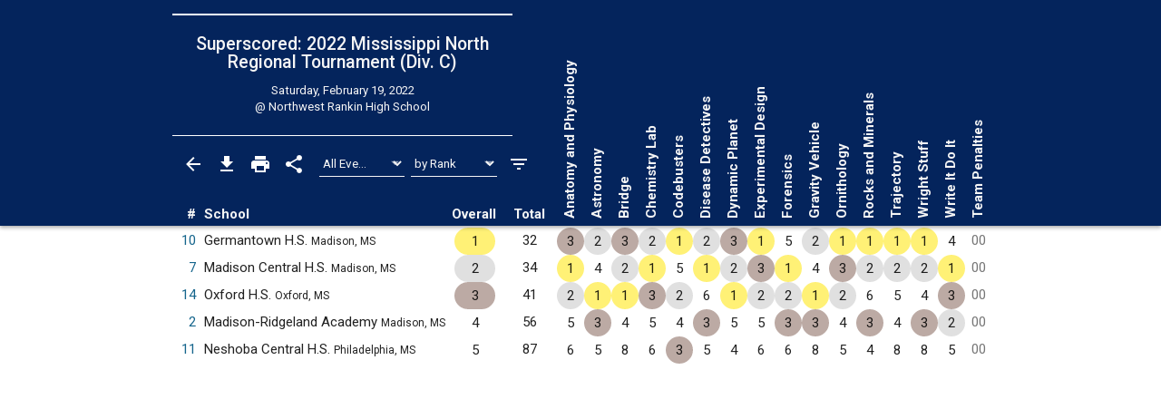

--- FILE ---
content_type: text/html; charset=UTF-8
request_url: https://www.duosmium.org/results/superscore/2022-02-19_MS_mississippi_north_regional_c/
body_size: 5254
content:
<!doctype html> <html lang="en"> <head> <meta charset="utf-8"> <meta http-equiv="x-ua-compatible" content="ie=edge"> <meta name="viewport" content="width=device-width, initial-scale=1, shrink-to-fit=no"> <link href="/main.css" rel="stylesheet"/> <title>2022 Mississippi North Regional (Div. C) | Superscored | Duosmium Results</title> <meta property="og:title" content="2022 Mississippi North Regional (Div. C) | Superscored | Duosmium Results"/> <meta name="twitter:title" content="2022 Mississippi North Regional (Div. C) | Superscored | Duosmium Results"/> <meta name="Description" content="Superscored results for the 2022 Mississippi North Regional Tournament (Division C) Champion: Germantown High School (32 pts) Runner-up: Madison Central High School (34 pts) Total non-exhibition teams: 5"> <meta property="og:description" content="Superscored results for the 2022 Mississippi North Regional Tournament (Division C) Champion: Germantown High School (32 pts) Runner-up: Madison Central High School (34 pts) Total non-exhibition teams: 5"/> <meta name="twitter:description" content="Superscored results for the 2022 Mississippi North Regional Tournament (Division C) Champion: Germantown High School (32 pts) Runner-up: Madison Central High School (34 pts) Total non-exhibition teams: 5"/> <link rel="canonical" href="https://www.duosmium.org/results/superscore/2022-02-19_MS_mississippi_north_regional_c/"/> <meta property="og:url" content="https://www.duosmium.org/results/superscore/2022-02-19_MS_mississippi_north_regional_c/"/> <meta name="twitter:url" content="https://www.duosmium.org/results/superscore/2022-02-19_MS_mississippi_north_regional_c/"/> <meta name="twitter:domain" content="https://www.duosmium.org"/> <meta name="robots" content="noindex"/> <meta name="googlebot" content="noindex"/> <meta property="og:locale" content="en_US"/> <meta property="og:type" content="website"/> <meta name="twitter:dnt" content="on"/> <meta name="pinterest" content="nopin"/> <meta name="format-detection" content="telephone=no"/> <meta name="skype_toolbar" content="skype_toolbar_parser_compatible"/> <meta name="twitter:card" content="summary_large_image"/> <meta property="og:image" content="https://www.duosmium.org/images/logos/MS_north_regional.png"/> <meta property="og:image:alt" content="Tournament logo"/> <meta name="twitter:image" content="https://www.duosmium.org/images/logos/MS_north_regional.png"/> <meta name="twitter:image:alt" content="Tournament logo"/> <link href="/images/favicon.png" rel="icon" type="image/png"/> <link rel="preconnect" href="https://fonts.googleapis.com"> <link rel="preconnect" href="https://fonts.gstatic.com" crossorigin> <link href="https://fonts.googleapis.com/css2?family=Roboto+Mono&family=Roboto+Slab&family=Roboto:ital,wght@0,300;0,400;0,500;0,700;1,400&display=swap" rel="stylesheet"> <style> chrome_annotation { border: 0 !important; } </style> </head> <body> <div class="results-classic-wrapper"> <div class="results-classic-thead-background shadow-sm" style="min-width: 60.5em;"> <div class="results-classic-header" style="width: 60.5em"> <div class="tournament-info"> <h1> Superscored: 2022 Mississippi North Regional Tournament (Div. C) </h1> <div class="d-flex justify-content-center mb-1"> </div> <p>Saturday, February 19, 2022</p> <p>@ Northwest Rankin High School</p> </div> <div class="actions"> <a href="/results/" class="js-back-button"> <svg viewBox="0 0 24 24"> <path d="M20 11H7.83l5.59-5.59L12 4l-8 8 8 8 1.41-1.41L7.83 13H20v-2z"/> </svg> </a> <button type="button" data-toggle="modal" data-target="#download-info"> <svg viewBox="0 0 24 24"> <path d="M19 9h-4V3H9v6H5l7 7 7-7zM5 18v2h14v-2H5z"/> </svg> </button> <button type="button" data-toggle="modal" data-target="#print-instructions"> <svg viewBox="0 0 24 24"> <path d="M19 8H5c-1.66 0-3 1.34-3 3v6h4v4h12v-4h4v-6c0-1.66-1.34-3-3-3zm-3 11H8v-5h8v5zm3-7c-.55 0-1-.45-1-1s.45-1 1-1 1 .45 1 1-.45 1-1 1zm-1-9H6v4h12V3z"/> </svg> </button> <button type="button" id="share-button"> <svg viewBox="0 0 24 24"> <path d="M18 16.08c-.76 0-1.44.3-1.96.77L8.91 12.7c.05-.23.09-.46.09-.7s-.04-.47-.09-.7l7.05-4.11c.54.5 1.25.81 2.04.81 1.66 0 3-1.34 3-3s-1.34-3-3-3-3 1.34-3 3c0 .24.04.47.09.7L8.04 9.81C7.5 9.31 6.79 9 6 9c-1.66 0-3 1.34-3 3s1.34 3 3 3c.79 0 1.5-.31 2.04-.81l7.12 4.16c-.05.21-.08.43-.08.65 0 1.61 1.31 2.92 2.92 2.92 1.61 0 2.92-1.31 2.92-2.92s-1.31-2.92-2.92-2.92z"/> </svg> </button> <select id="event-select" class="custom-select custom-select-sm" aria-label="Select Event Filter"> <option value="all" selected>All Events</option> <option value="0"> Anatomy and Physiology </option> <option value="1"> Astronomy </option> <option value="2"> Bridge </option> <option value="3"> Chemistry Lab </option> <option value="4"> Codebusters </option> <option value="5"> Disease Detectives </option> <option value="6"> Dynamic Planet </option> <option value="7"> Experimental Design </option> <option value="8"> Forensics </option> <option value="9"> Gravity Vehicle </option> <option value="10"> Ornithology </option> <option value="11"> Rocks and Minerals </option> <option value="12"> Trajectory </option> <option value="13"> Wright Stuff </option> <option value="14"> Write It Do It </option> </select> <select id="sort-select" class="custom-select custom-select-sm" aria-label="Select Sort Method"> <option value="number">by Number</option> <option value="school">by School</option> <option value="state">by State</option> <option value="rank" selected>by Rank</option> </select> <button type="button" data-toggle="modal" data-target="#filters" class="settings"> <svg viewBox="0 0 24 24"> <path d="M10 18h4v-2h-4v2zM3 6v2h18V6H3zm3 7h12v-2H6v2z"/> </svg> </button> </div> <p class="source"> Source: <a href="https://duosmium.org/results/superscore/2022-02-19_MS_mississippi_north_regional_c/"> Duosmium Results </a> </p> </div> </div> <table class="results-classic table-hover" data-reverse="false"> <colgroup> <col> <col> <col> <col> <col> </colgroup> <colgroup class="event-columns"> <col> <col> <col> <col> <col> <col> <col> <col> <col> <col> <col> <col> <col> <col> <col> <col> </colgroup> <thead> <tr> <th class="number">#</th> <th class="team">School</th> <th class="event-points-focus"> <div></div> </th> <th class="rank"> <div>Overall</div> </th> <th class="total-points">Total</th> <th class="event-points" data-event-name="anatomy-and-physiology"> <span class="updated-event-dot" style="display: none;">&bull;</span> Anatomy and Physiology </th> <th class="event-points" data-event-name="astronomy"> <span class="updated-event-dot" style="display: none;">&bull;</span> Astronomy </th> <th class="event-points" data-event-name="bridge"> <span class="updated-event-dot" style="display: none;">&bull;</span> Bridge </th> <th class="event-points" data-event-name="chemistry-lab"> <span class="updated-event-dot" style="display: none;">&bull;</span> Chemistry Lab </th> <th class="event-points" data-event-name="codebusters"> <span class="updated-event-dot" style="display: none;">&bull;</span> Codebusters </th> <th class="event-points" data-event-name="disease-detectives"> <span class="updated-event-dot" style="display: none;">&bull;</span> Disease Detectives </th> <th class="event-points" data-event-name="dynamic-planet"> <span class="updated-event-dot" style="display: none;">&bull;</span> Dynamic Planet </th> <th class="event-points" data-event-name="experimental-design"> <span class="updated-event-dot" style="display: none;">&bull;</span> Experimental Design </th> <th class="event-points" data-event-name="forensics"> <span class="updated-event-dot" style="display: none;">&bull;</span> Forensics </th> <th class="event-points" data-event-name="gravity-vehicle"> <span class="updated-event-dot" style="display: none;">&bull;</span> Gravity Vehicle </th> <th class="event-points" data-event-name="ornithology"> <span class="updated-event-dot" style="display: none;">&bull;</span> Ornithology </th> <th class="event-points" data-event-name="rocks-and-minerals"> <span class="updated-event-dot" style="display: none;">&bull;</span> Rocks and Minerals </th> <th class="event-points" data-event-name="trajectory"> <span class="updated-event-dot" style="display: none;">&bull;</span> Trajectory </th> <th class="event-points" data-event-name="wright-stuff"> <span class="updated-event-dot" style="display: none;">&bull;</span> Wright Stuff </th> <th class="event-points" data-event-name="write-it-do-it"> <span class="updated-event-dot" style="display: none;">&bull;</span> Write It Do It </th> <th class="team-penalties">Team Penalties</th> </tr> </thead> <tbody> <tr data-team-number="10" data-school="Germantown High School (Madison, MS)" data-team-name="Germantown High School (Madison, MS)" data-state="MS"> <td class="number"> <a href="?team=10" data-toggle="modal" data-target="#team-detail"> 10 </a> </td> <td class="team" data-dq="false" data-ex="false"> Germantown H.S. <small>Madison, MS</small> </td> <td class="event-points-focus" data-points=""> <div></div> </td> <td class="rank" data-points="1" data-trophy="1" data-o-trophy="1" data-o-points="1" data-o-sup-tag="" > <div>1</div> </td> <td class="total-points" data-o-points="32"> <div>32</div> </td> <td class="event-points" data-medals="3" data-raw-points="3" data-true-points="3" data-notes="" data-points="3" data-place="3" data-ignore="false" data-sortable-place="3"> <div>3</div> </td> <td class="event-points" data-medals="2" data-raw-points="2" data-true-points="2" data-notes="" data-points="2" data-place="2" data-ignore="false" data-sortable-place="2"> <div>2</div> </td> <td class="event-points" data-medals="3" data-raw-points="3" data-true-points="3" data-notes="" data-points="3" data-place="3" data-ignore="false" data-sortable-place="3"> <div>3</div> </td> <td class="event-points" data-medals="2" data-raw-points="2" data-true-points="2" data-notes="" data-points="2" data-place="2" data-ignore="false" data-sortable-place="2"> <div>2</div> </td> <td class="event-points" data-medals="1" data-raw-points="1" data-true-points="1" data-notes="" data-points="1" data-place="1" data-ignore="false" data-sortable-place="1"> <div>1</div> </td> <td class="event-points" data-medals="2" data-raw-points="2" data-true-points="2" data-notes="" data-points="2" data-place="2" data-ignore="false" data-sortable-place="2"> <div>2</div> </td> <td class="event-points" data-medals="3" data-raw-points="3" data-true-points="3" data-notes="" data-points="3" data-place="3" data-ignore="false" data-sortable-place="3"> <div>3</div> </td> <td class="event-points" data-medals="1" data-raw-points="1" data-true-points="1" data-notes="" data-points="1" data-place="1" data-ignore="false" data-sortable-place="1"> <div>1</div> </td> <td class="event-points" data-medals="" data-raw-points="5" data-true-points="5" data-notes="" data-points="5" data-place="5" data-ignore="false" data-sortable-place="5"> <div>5</div> </td> <td class="event-points" data-medals="2" data-raw-points="2" data-true-points="2" data-notes="" data-points="2" data-place="2" data-ignore="false" data-sortable-place="2"> <div>2</div> </td> <td class="event-points" data-medals="1" data-raw-points="1" data-true-points="1" data-notes="" data-points="1" data-place="1" data-ignore="false" data-sortable-place="1"> <div>1</div> </td> <td class="event-points" data-medals="1" data-raw-points="1" data-true-points="1" data-notes="" data-points="1" data-place="1" data-ignore="false" data-sortable-place="1"> <div>1</div> </td> <td class="event-points" data-medals="1" data-raw-points="1" data-true-points="1" data-notes="" data-points="1" data-place="1" data-ignore="false" data-sortable-place="1"> <div>1</div> </td> <td class="event-points" data-medals="1" data-raw-points="1" data-true-points="1" data-notes="" data-points="1" data-place="1" data-ignore="false" data-sortable-place="1"> <div>1</div> </td> <td class="event-points" data-medals="" data-raw-points="4" data-true-points="4" data-notes="" data-points="4" data-place="4" data-ignore="false" data-sortable-place="4"> <div>4</div> </td> <td class="team-penalties text-muted" data-points="0"> <div>00</div> </td> </tr> <tr data-team-number="7" data-school="Madison Central High School (Madison, MS)" data-team-name="Madison Central High School (Madison, MS)" data-state="MS"> <td class="number"> <a href="?team=7" data-toggle="modal" data-target="#team-detail"> 7 </a> </td> <td class="team" data-dq="false" data-ex="false"> Madison Central H.S. <small>Madison, MS</small> </td> <td class="event-points-focus" data-points=""> <div></div> </td> <td class="rank" data-points="2" data-trophy="2" data-o-trophy="2" data-o-points="2" data-o-sup-tag="" > <div>2</div> </td> <td class="total-points" data-o-points="34"> <div>34</div> </td> <td class="event-points" data-medals="1" data-raw-points="1" data-true-points="1" data-notes="" data-points="1" data-place="1" data-ignore="false" data-sortable-place="1"> <div>1</div> </td> <td class="event-points" data-medals="" data-raw-points="4" data-true-points="4" data-notes="" data-points="4" data-place="4" data-ignore="false" data-sortable-place="4"> <div>4</div> </td> <td class="event-points" data-medals="2" data-raw-points="2" data-true-points="2" data-notes="" data-points="2" data-place="2" data-ignore="false" data-sortable-place="2"> <div>2</div> </td> <td class="event-points" data-medals="1" data-raw-points="1" data-true-points="1" data-notes="" data-points="1" data-place="1" data-ignore="false" data-sortable-place="1"> <div>1</div> </td> <td class="event-points" data-medals="" data-raw-points="5" data-true-points="5" data-notes="" data-points="5" data-place="5" data-ignore="false" data-sortable-place="5"> <div>5</div> </td> <td class="event-points" data-medals="1" data-raw-points="1" data-true-points="1" data-notes="" data-points="1" data-place="1" data-ignore="false" data-sortable-place="1"> <div>1</div> </td> <td class="event-points" data-medals="2" data-raw-points="2" data-true-points="2" data-notes="" data-points="2" data-place="2" data-ignore="false" data-sortable-place="2"> <div>2</div> </td> <td class="event-points" data-medals="3" data-raw-points="3" data-true-points="3" data-notes="" data-points="3" data-place="3" data-ignore="false" data-sortable-place="3"> <div>3</div> </td> <td class="event-points" data-medals="1" data-raw-points="1" data-true-points="1" data-notes="" data-points="1" data-place="1" data-ignore="false" data-sortable-place="1"> <div>1</div> </td> <td class="event-points" data-medals="" data-raw-points="4" data-true-points="4" data-notes="" data-points="4" data-place="4" data-ignore="false" data-sortable-place="4"> <div>4</div> </td> <td class="event-points" data-medals="3" data-raw-points="3" data-true-points="3" data-notes="" data-points="3" data-place="3" data-ignore="false" data-sortable-place="3"> <div>3</div> </td> <td class="event-points" data-medals="2" data-raw-points="2" data-true-points="2" data-notes="" data-points="2" data-place="2" data-ignore="false" data-sortable-place="2"> <div>2</div> </td> <td class="event-points" data-medals="2" data-raw-points="2" data-true-points="2" data-notes="" data-points="2" data-place="2" data-ignore="false" data-sortable-place="2"> <div>2</div> </td> <td class="event-points" data-medals="2" data-raw-points="2" data-true-points="2" data-notes="" data-points="2" data-place="2" data-ignore="false" data-sortable-place="2"> <div>2</div> </td> <td class="event-points" data-medals="1" data-raw-points="1" data-true-points="1" data-notes="" data-points="1" data-place="1" data-ignore="false" data-sortable-place="1"> <div>1</div> </td> <td class="team-penalties text-muted" data-points="0"> <div>00</div> </td> </tr> <tr data-team-number="14" data-school="Oxford High School (Oxford, MS)" data-team-name="Oxford High School (Oxford, MS)" data-state="MS"> <td class="number"> <a href="?team=14" data-toggle="modal" data-target="#team-detail"> 14 </a> </td> <td class="team" data-dq="false" data-ex="false"> Oxford H.S. <small>Oxford, MS</small> </td> <td class="event-points-focus" data-points=""> <div></div> </td> <td class="rank" data-points="3" data-trophy="3" data-o-trophy="3" data-o-points="3" data-o-sup-tag="" > <div>3</div> </td> <td class="total-points" data-o-points="41"> <div>41</div> </td> <td class="event-points" data-medals="2" data-raw-points="2" data-true-points="2" data-notes="" data-points="2" data-place="2" data-ignore="false" data-sortable-place="2"> <div>2</div> </td> <td class="event-points" data-medals="1" data-raw-points="1" data-true-points="1" data-notes="" data-points="1" data-place="1" data-ignore="false" data-sortable-place="1"> <div>1</div> </td> <td class="event-points" data-medals="1" data-raw-points="1" data-true-points="1" data-notes="" data-points="1" data-place="1" data-ignore="false" data-sortable-place="1"> <div>1</div> </td> <td class="event-points" data-medals="3" data-raw-points="3" data-true-points="3" data-notes="" data-points="3" data-place="3" data-ignore="false" data-sortable-place="3"> <div>3</div> </td> <td class="event-points" data-medals="2" data-raw-points="2" data-true-points="2" data-notes="" data-points="2" data-place="2" data-ignore="false" data-sortable-place="2"> <div>2</div> </td> <td class="event-points" data-medals="" data-raw-points="6" data-true-points="6" data-notes="" data-points="6" data-place="6" data-ignore="false" data-sortable-place="6"> <div>6</div> </td> <td class="event-points" data-medals="1" data-raw-points="1" data-true-points="1" data-notes="" data-points="1" data-place="1" data-ignore="false" data-sortable-place="1"> <div>1</div> </td> <td class="event-points" data-medals="2" data-raw-points="2" data-true-points="2" data-notes="" data-points="2" data-place="2" data-ignore="false" data-sortable-place="2"> <div>2</div> </td> <td class="event-points" data-medals="2" data-raw-points="2" data-true-points="2" data-notes="" data-points="2" data-place="2" data-ignore="false" data-sortable-place="2"> <div>2</div> </td> <td class="event-points" data-medals="1" data-raw-points="1" data-true-points="1" data-notes="" data-points="1" data-place="1" data-ignore="false" data-sortable-place="1"> <div>1</div> </td> <td class="event-points" data-medals="2" data-raw-points="2" data-true-points="2" data-notes="" data-points="2" data-place="2" data-ignore="false" data-sortable-place="2"> <div>2</div> </td> <td class="event-points" data-medals="" data-raw-points="6" data-true-points="6" data-notes="" data-points="6" data-place="6" data-ignore="false" data-sortable-place="6"> <div>6</div> </td> <td class="event-points" data-medals="" data-raw-points="5" data-true-points="5" data-notes="" data-points="5" data-place="5" data-ignore="false" data-sortable-place="5"> <div>5</div> </td> <td class="event-points" data-medals="" data-raw-points="4" data-true-points="4" data-notes="" data-points="4" data-place="4" data-ignore="false" data-sortable-place="4"> <div>4</div> </td> <td class="event-points" data-medals="3" data-raw-points="3" data-true-points="3" data-notes="" data-points="3" data-place="3" data-ignore="false" data-sortable-place="3"> <div>3</div> </td> <td class="team-penalties text-muted" data-points="0"> <div>00</div> </td> </tr> <tr data-team-number="2" data-school="Madison-Ridgeland Academy (Madison, MS)" data-team-name="Madison-Ridgeland Academy (Madison, MS)" data-state="MS"> <td class="number"> <a href="?team=2" data-toggle="modal" data-target="#team-detail"> 2 </a> </td> <td class="team" data-dq="false" data-ex="false"> Madison-Ridgeland Academy <small>Madison, MS</small> </td> <td class="event-points-focus" data-points=""> <div></div> </td> <td class="rank" data-points="4" data-trophy="" data-o-trophy="false" data-o-points="4" data-o-sup-tag="" > <div>4</div> </td> <td class="total-points" data-o-points="56"> <div>56</div> </td> <td class="event-points" data-medals="" data-raw-points="5" data-true-points="5" data-notes="" data-points="5" data-place="5" data-ignore="false" data-sortable-place="5"> <div>5</div> </td> <td class="event-points" data-medals="3" data-raw-points="3" data-true-points="3" data-notes="" data-points="3" data-place="3" data-ignore="false" data-sortable-place="3"> <div>3</div> </td> <td class="event-points" data-medals="" data-raw-points="4" data-true-points="4" data-notes="" data-points="4" data-place="4" data-ignore="false" data-sortable-place="4"> <div>4</div> </td> <td class="event-points" data-medals="" data-raw-points="5" data-true-points="5" data-notes="" data-points="5" data-place="5" data-ignore="false" data-sortable-place="5"> <div>5</div> </td> <td class="event-points" data-medals="" data-raw-points="4" data-true-points="4" data-notes="" data-points="4" data-place="4" data-ignore="false" data-sortable-place="4"> <div>4</div> </td> <td class="event-points" data-medals="3" data-raw-points="3" data-true-points="3" data-notes="" data-points="3" data-place="3" data-ignore="false" data-sortable-place="3"> <div>3</div> </td> <td class="event-points" data-medals="" data-raw-points="5" data-true-points="5" data-notes="" data-points="5" data-place="5" data-ignore="false" data-sortable-place="5"> <div>5</div> </td> <td class="event-points" data-medals="" data-raw-points="5" data-true-points="5" data-notes="" data-points="5" data-place="5" data-ignore="false" data-sortable-place="5"> <div>5</div> </td> <td class="event-points" data-medals="3" data-raw-points="3" data-true-points="3" data-notes="" data-points="3" data-place="3" data-ignore="false" data-sortable-place="3"> <div>3</div> </td> <td class="event-points" data-medals="3" data-raw-points="3" data-true-points="3" data-notes="" data-points="3" data-place="3" data-ignore="false" data-sortable-place="3"> <div>3</div> </td> <td class="event-points" data-medals="" data-raw-points="4" data-true-points="4" data-notes="" data-points="4" data-place="4" data-ignore="false" data-sortable-place="4"> <div>4</div> </td> <td class="event-points" data-medals="3" data-raw-points="3" data-true-points="3" data-notes="" data-points="3" data-place="3" data-ignore="false" data-sortable-place="3"> <div>3</div> </td> <td class="event-points" data-medals="" data-raw-points="4" data-true-points="4" data-notes="" data-points="4" data-place="4" data-ignore="false" data-sortable-place="4"> <div>4</div> </td> <td class="event-points" data-medals="3" data-raw-points="3" data-true-points="3" data-notes="" data-points="3" data-place="3" data-ignore="false" data-sortable-place="3"> <div>3</div> </td> <td class="event-points" data-medals="2" data-raw-points="2" data-true-points="2" data-notes="" data-points="2" data-place="2" data-ignore="false" data-sortable-place="2"> <div>2</div> </td> <td class="team-penalties text-muted" data-points="0"> <div>00</div> </td> </tr> <tr data-team-number="11" data-school="Neshoba Central High School (Philadelphia, MS)" data-team-name="Neshoba Central High School (Philadelphia, MS)" data-state="MS"> <td class="number"> <a href="?team=11" data-toggle="modal" data-target="#team-detail"> 11 </a> </td> <td class="team" data-dq="false" data-ex="false"> Neshoba Central H.S. <small>Philadelphia, MS</small> </td> <td class="event-points-focus" data-points=""> <div></div> </td> <td class="rank" data-points="5" data-trophy="" data-o-trophy="false" data-o-points="5" data-o-sup-tag="" > <div>5</div> </td> <td class="total-points" data-o-points="87"> <div>87</div> </td> <td class="event-points" data-medals="" data-raw-points="6" data-true-points="6" data-notes="" data-points="6" data-place="6" data-ignore="false" data-sortable-place="6"> <div>6</div> </td> <td class="event-points" data-medals="" data-raw-points="5" data-true-points="5" data-notes="" data-points="5" data-place="5" data-ignore="false" data-sortable-place="5"> <div>5</div> </td> <td class="event-points" data-medals="" data-raw-points="8" data-true-points="8" data-notes="Did not participate" data-points="8" data-place="" data-ignore="false" data-sortable-place="999008"> <div>8</div> </td> <td class="event-points" data-medals="" data-raw-points="6" data-true-points="6" data-notes="" data-points="6" data-place="6" data-ignore="false" data-sortable-place="6"> <div>6</div> </td> <td class="event-points" data-medals="3" data-raw-points="3" data-true-points="3" data-notes="" data-points="3" data-place="3" data-ignore="false" data-sortable-place="3"> <div>3</div> </td> <td class="event-points" data-medals="" data-raw-points="5" data-true-points="5" data-notes="" data-points="5" data-place="5" data-ignore="false" data-sortable-place="5"> <div>5</div> </td> <td class="event-points" data-medals="" data-raw-points="4" data-true-points="4" data-notes="" data-points="4" data-place="4" data-ignore="false" data-sortable-place="4"> <div>4</div> </td> <td class="event-points" data-medals="" data-raw-points="6" data-true-points="6" data-notes="" data-points="6" data-place="6" data-ignore="false" data-sortable-place="6"> <div>6</div> </td> <td class="event-points" data-medals="" data-raw-points="6" data-true-points="6" data-notes="" data-points="6" data-place="6" data-ignore="false" data-sortable-place="6"> <div>6</div> </td> <td class="event-points" data-medals="" data-raw-points="8" data-true-points="8" data-notes="Did not participate" data-points="8" data-place="" data-ignore="false" data-sortable-place="999008"> <div>8</div> </td> <td class="event-points" data-medals="" data-raw-points="5" data-true-points="5" data-notes="" data-points="5" data-place="5" data-ignore="false" data-sortable-place="5"> <div>5</div> </td> <td class="event-points" data-medals="" data-raw-points="4" data-true-points="4" data-notes="" data-points="4" data-place="4" data-ignore="false" data-sortable-place="4"> <div>4</div> </td> <td class="event-points" data-medals="" data-raw-points="8" data-true-points="8" data-notes="Did not participate" data-points="8" data-place="" data-ignore="false" data-sortable-place="999008"> <div>8</div> </td> <td class="event-points" data-medals="" data-raw-points="8" data-true-points="8" data-notes="Did not participate" data-points="8" data-place="" data-ignore="false" data-sortable-place="999008"> <div>8</div> </td> <td class="event-points" data-medals="" data-raw-points="5" data-true-points="5" data-notes="" data-points="5" data-place="5" data-ignore="false" data-sortable-place="5"> <div>5</div> </td> <td class="team-penalties text-muted" data-points="0"> <div>00</div> </td> </tr> </tbody> </table> <div class="results-classic-footnotes" style="width: 60em"> </div> </div> <div class="modal" id="filters" tabindex="-1" role="dialog" aria-labelledby="filters-label" aria-hidden="true"> <div class="modal-dialog" role="form"> <div class="modal-content"> <div class="modal-header"> <h2 class="modal-title h4" id="filters-label"> Filters </h2> <button type="button" class="close" data-dismiss="modal" aria-label="Close"> <span aria-hidden="true" style="vertical-align: super">&times;</span> </button> </div> <div class="modal-body"> <p class="superscore-links"> <a href="/results/2022-02-19_MS_mississippi_north_regional_c/">Full</a> | <a href="/results/superscore/2022-02-19_MS_mississippi_north_regional_c/">Superscored</a> </p> <details> <summary> <h3 class="h6 mb-0">Select which states to show:</h3> </summary> <div id="state-filter"> <div> <input type="checkbox" id="allStates" checked autocomplete="off"> <label class="custom-control-label" for="allStates"> All States </label> </div> <div> <input type="checkbox" id="stateMS" checked autocomplete="off"> <label class="custom-control-label" for="stateMS"> MS </label> </div> </div> </details> <hr> <details> <summary> <h3 class="h6 mb-0">Select which teams to show:</h3> </summary> <div id="team-filter"> <div> <input type="checkbox" id="allTeams" checked autocomplete="off"> <label class="custom-control-label" for="allTeams"> All Teams </label> </div> <div > <input type="checkbox" id="team2" checked autocomplete="off"> <label class="custom-control-label" for="team2"> 2 - Madison-Ridgeland Academy <small>Madison, MS</small> </label> </div> <div > <input type="checkbox" id="team7" checked autocomplete="off"> <label class="custom-control-label" for="team7"> 7 - Madison Central H.S. <small>Madison, MS</small> </label> </div> <div > <input type="checkbox" id="team10" checked autocomplete="off"> <label class="custom-control-label" for="team10"> 10 - Germantown H.S. <small>Madison, MS</small> </label> </div> <div > <input type="checkbox" id="team11" checked autocomplete="off"> <label class="custom-control-label" for="team11"> 11 - Neshoba Central H.S. <small>Philadelphia, MS</small> </label> </div> <div > <input type="checkbox" id="team14" checked autocomplete="off"> <label class="custom-control-label" for="team14"> 14 - Oxford H.S. <small>Oxford, MS</small> </label> </div> </div> </details> <hr> <details> <summary> <h3 class="h6 mb-0">Select which events to score:</h3> </summary> <div id="event-filter"> <div> <input type="checkbox" id="allEvents" checked autocomplete="off"> <label class="custom-control-label" for="allEvents"> Default Event Slate </label> </div> <div> <input type="checkbox" id="event-anatomy-and-physiology" checked autocomplete="off"> <label class="custom-control-label" for="event-anatomy-and-physiology"> Anatomy and Physiology </label> </div> <div> <input type="checkbox" id="event-astronomy" checked autocomplete="off"> <label class="custom-control-label" for="event-astronomy"> Astronomy </label> </div> <div> <input type="checkbox" id="event-bridge" checked autocomplete="off"> <label class="custom-control-label" for="event-bridge"> Bridge </label> </div> <div> <input type="checkbox" id="event-chemistry-lab" checked autocomplete="off"> <label class="custom-control-label" for="event-chemistry-lab"> Chemistry Lab </label> </div> <div> <input type="checkbox" id="event-codebusters" checked autocomplete="off"> <label class="custom-control-label" for="event-codebusters"> Codebusters </label> </div> <div> <input type="checkbox" id="event-disease-detectives" checked autocomplete="off"> <label class="custom-control-label" for="event-disease-detectives"> Disease Detectives </label> </div> <div> <input type="checkbox" id="event-dynamic-planet" checked autocomplete="off"> <label class="custom-control-label" for="event-dynamic-planet"> Dynamic Planet </label> </div> <div> <input type="checkbox" id="event-experimental-design" checked autocomplete="off"> <label class="custom-control-label" for="event-experimental-design"> Experimental Design </label> </div> <div> <input type="checkbox" id="event-forensics" checked autocomplete="off"> <label class="custom-control-label" for="event-forensics"> Forensics </label> </div> <div> <input type="checkbox" id="event-gravity-vehicle" checked autocomplete="off"> <label class="custom-control-label" for="event-gravity-vehicle"> Gravity Vehicle </label> </div> <div> <input type="checkbox" id="event-ornithology" checked autocomplete="off"> <label class="custom-control-label" for="event-ornithology"> Ornithology </label> </div> <div> <input type="checkbox" id="event-rocks-and-minerals" checked autocomplete="off"> <label class="custom-control-label" for="event-rocks-and-minerals"> Rocks and Minerals </label> </div> <div> <input type="checkbox" id="event-trajectory" checked autocomplete="off"> <label class="custom-control-label" for="event-trajectory"> Trajectory </label> </div> <div> <input type="checkbox" id="event-wright-stuff" checked autocomplete="off"> <label class="custom-control-label" for="event-wright-stuff"> Wright Stuff </label> </div> <div> <input type="checkbox" id="event-write-it-do-it" checked autocomplete="off"> <label class="custom-control-label" for="event-write-it-do-it"> Write It Do It </label> </div> </div> </details> </div> <div class="modal-footer"> <button type="button" class="btn btn-secondary" data-dismiss="modal"> Close </button> </div> </div> </div> </div> <div class="modal" id="print-instructions" tabindex="-1" role="dialog" aria-labelledby="print-instructions-label" aria-hidden="true"> <div class="modal-dialog" role="form"> <div class="modal-content"> <div class="modal-header"> <h2 class="modal-title h4" id="print-instructions-label"> Instructions for printing </h2> <button type="button" class="close" data-dismiss="modal" aria-label="Close"> <span aria-hidden="true" style="vertical-align: super">&times;</span> </button> </div> <div class="modal-body"> <p>For best results, ensure the following:</p> <ul> <li>The printer is set to "Save as PDF", not "Microsoft Print to PDF".</li> <li>The page is scaled so that the yellow "Team Penalties" column is visible.</li> <li>The paper size is set appropriately for your printer (commonly "US Letter").</li> </ul> <p class="small"> Note: You may want to use your browser's Print Preview feature before printing. </p> <p> The output will be in style of official results from the National competition, suitable for distributing to teams after awards. </p> </div> <div class="modal-footer"> <button type="button" class="btn btn-secondary" data-dismiss="modal"> Cancel </button> <button type="button" class="btn btn-secondary" onclick="window.print();"> Print </button> </div> </div> </div> </div> <div class="modal" id="download-info" tabindex="-1" role="dialog" aria-labelledby="download-info-label" aria-hidden="true"> <div class="modal-dialog" role="form"> <div class="modal-content"> <div class="modal-header"> <h2 class="modal-title h4" id="download-info-label"> About downloading </h2> <button type="button" class="close" data-dismiss="modal" aria-label="Close"> <span aria-hidden="true" style="vertical-align: super">&times;</span> </button> </div> <div class="modal-body"> <p> To download these results as a PDF, select CANCEL and see the instructions for printing ( <svg viewBox="0 0 24 24"> <path d="M19 8H5c-1.66 0-3 1.34-3 3v6h4v4h12v-4h4v-6c0-1.66-1.34-3-3-3zm-3 11H8v-5h8v5zm3-7c-.55 0-1-.45-1-1s.45-1 1-1 1 .45 1 1-.45 1-1 1zm-1-9H6v4h12V3z"/> </svg> ) instead. </p> <p> The results can be downloaded as a YAML file (specifically in the SciolyFF format), and can be opened with any text editor or parsed with your favorite programming language. For more info about SciolyFF, see it <a href="https://github.com/Duosmium/sciolyff">GitHub repository</a>. </p> <p> You can also download results as a CSV file. The downloaded CSV will include school names, team names, school city, and school state. Tracks and combined scores will also be included if the tournament supports tracks. </p> <p> Alternatively, if you want to keep your filter state, you can copy the whole table using <kbd>Ctrl+A</kbd> and <kbd>Ctrl+C</kbd>, then paste into a new <a href="https://docs.google.com/spreadsheets/">Google Sheets</a> spreadsheet and do File &gt; Download as &gt; Comma-separated values. </p> </div> <div class="modal-footer"> <button type="button" class="btn btn-secondary" data-dismiss="modal"> Cancel </button> <a role="button" class="btn btn-secondary" href="/data/2022-02-19_MS_mississippi_north_regional_c.yaml"> Download YAML </a> <a role="button" class="btn btn-secondary" href="/results/csv/2022-02-19_MS_mississippi_north_regional_c/"> Download CSV </a> </div> </div> </div> </div> <div class="modal" id="team-detail" tabindex="-1" role="dialog" aria-labelledby="team-detail-label" aria-hidden="true"> <div class="modal-dialog" role="form"> <div class="modal-content"> <div class="modal-header"> <h2 class="modal-title h4" id="team-detail-label"> Details for Team <span id="number">[number]</span> </h2> <button type="button" class="close" data-dismiss="modal" aria-label="Close"> <span aria-hidden="true" style="vertical-align: super">&times;</span> </button> </div> <div class="modal-body"> <h3 class="h6">Summary</h3> <p> <span id="team">[team]</span> placed <span id="place">[place]</span> overall with a total score of <span id="points">[points]</span> points. </p> <hr> <details id="graphs"> <summary> <h3 class="h6 mb-0">Team Graphs</h3> </summary> <span class="text-center"> <h4 class="h6 font-weight-bold mt-0 mb-1">Team Points vs. Rank </h4> <div class="chart-toggle mx-auto"> (<button id="show-all" class="selected">All teams</button> | <button id="show-closest">15 closest teams</button>) </div> </span> <div class="ct-chart ct-minor-third"></div> </details> <hr> <details open=""> <summary> <h3 class="h6 mb-0">Event Details </h3> </summary> <div class="table-responsive-md mt-3"> <table> <thead> <tr> <th class="event">Event</th> <th class="points">Points</th> <th class="place">Place</th> <th class="notes">Notes</th> </tr> </thead> <tbody class=""> <tr > <td class="event"> Anatomy and Physiology </td> <td class="points"></td> <td class="place"></td> <td class="notes"></td> </tr> <tr > <td class="event"> Astronomy </td> <td class="points"></td> <td class="place"></td> <td class="notes"></td> </tr> <tr > <td class="event"> Bridge </td> <td class="points"></td> <td class="place"></td> <td class="notes"></td> </tr> <tr > <td class="event"> Chemistry Lab </td> <td class="points"></td> <td class="place"></td> <td class="notes"></td> </tr> <tr > <td class="event"> Codebusters </td> <td class="points"></td> <td class="place"></td> <td class="notes"></td> </tr> <tr > <td class="event"> Disease Detectives </td> <td class="points"></td> <td class="place"></td> <td class="notes"></td> </tr> <tr > <td class="event"> Dynamic Planet </td> <td class="points"></td> <td class="place"></td> <td class="notes"></td> </tr> <tr > <td class="event"> Experimental Design </td> <td class="points"></td> <td class="place"></td> <td class="notes"></td> </tr> <tr > <td class="event"> Forensics </td> <td class="points"></td> <td class="place"></td> <td class="notes"></td> </tr> <tr > <td class="event"> Gravity Vehicle </td> <td class="points"></td> <td class="place"></td> <td class="notes"></td> </tr> <tr > <td class="event"> Ornithology </td> <td class="points"></td> <td class="place"></td> <td class="notes"></td> </tr> <tr > <td class="event"> Rocks and Minerals </td> <td class="points"></td> <td class="place"></td> <td class="notes"></td> </tr> <tr > <td class="event"> Trajectory </td> <td class="points"></td> <td class="place"></td> <td class="notes"></td> </tr> <tr > <td class="event"> Wright Stuff </td> <td class="points"></td> <td class="place"></td> <td class="notes"></td> </tr> <tr > <td class="event"> Write It Do It </td> <td class="points"></td> <td class="place"></td> <td class="notes"></td> </tr> </tbody> </table> </div> </details> <hr> <h3 class="h6">Other Results</h3> <p> <a href="#" id="other-results"> View results for <span id="school">[school]</span> in other tournaments </a> </p> </div> <div class="modal-footer"> <button type="button" class="btn btn-secondary" data-dismiss="modal"> Close </button> </div> </div> </div> </div> <div class="snackbar" id="share-snack"> <div class="snackbar-body"> </div> </div> <script> const filenamePath = '2022-02-19_MS_mississippi_north_regional_c'; const trackTrophies = { "combined": 3, }; const teamPoints = [32,34,41,56,87,]; const teamPointsByTrack = { }; const histograms = { }; </script> <style type="text/css"> .results-classic-thead-background { background-color: #04245c!important; } .btn, .custom-control-label::after { color: #04245c!important; } td.event-points[data-medals='1'] div,td.event-points-focus[data-medals='1'] div,div#team-detail tr[data-medals='1'],td.rank[data-trophy='1'] div{background-color: #FFF176;border-radius: 1em;}td.event-points[data-medals='2'] div,td.event-points-focus[data-medals='2'] div,div#team-detail tr[data-medals='2'],td.rank[data-trophy='2'] div{background-color: #E0E0E0;border-radius: 1em;}td.event-points[data-medals='3'] div,td.event-points-focus[data-medals='3'] div,div#team-detail tr[data-medals='3'],td.rank[data-trophy='3'] div{background-color: #BCAAA4;border-radius: 1em;}td.event-points[data-medals='4'] div,td.event-points-focus[data-medals='4'] div,div#team-detail tr[data-medals='4'],td.rank[data-trophy='4'] div{background-color: #FFECB3;border-radius: 1em;}td.event-points[data-medals='5'] div,td.event-points-focus[data-medals='5'] div,div#team-detail tr[data-medals='5'],td.rank[data-trophy='5'] div{background-color: #C5E1A5;border-radius: 1em;}td.event-points[data-medals='6'] div,td.event-points-focus[data-medals='6'] div,div#team-detail tr[data-medals='6'],td.rank[data-trophy='6'] div{background-color: #E1BEE7;border-radius: 1em;}td.event-points[data-medals='7'] div,td.event-points-focus[data-medals='7'] div,div#team-detail tr[data-medals='7'],td.rank[data-trophy='7'] div{background-color: #FFE0B2;border-radius: 1em;}td.event-points[data-medals='8'] div,td.event-points-focus[data-medals='8'] div,div#team-detail tr[data-medals='8'],td.rank[data-trophy='8'] div{background-color: #B2EBF2;border-radius: 1em;}td.event-points[data-medals='9'] div,td.event-points-focus[data-medals='9'] div,div#team-detail tr[data-medals='9'],td.rank[data-trophy='9'] div{background-color: #F8BBD0;border-radius: 1em;}td.event-points[data-medals='10'] div,td.event-points-focus[data-medals='10'] div,div#team-detail tr[data-medals='10'],td.rank[data-trophy='10'] div{background-color: #D1C4E9;border-radius: 1em;}td.event-points[data-medals='11'] div,td.event-points-focus[data-medals='11'] div,div#team-detail tr[data-medals='11'],td.rank[data-trophy='11'] div{background-color: #EEEEEE;border-radius: 1em;}td.event-points[data-medals='12'] div,td.event-points-focus[data-medals='12'] div,div#team-detail tr[data-medals='12'],td.rank[data-trophy='12'] div{background-color: #EEEEEE;border-radius: 1em;}td.event-points[data-medals='13'] div,td.event-points-focus[data-medals='13'] div,div#team-detail tr[data-medals='13'],td.rank[data-trophy='13'] div{background-color: #EEEEEE;border-radius: 1em;}td.event-points[data-medals='14'] div,td.event-points-focus[data-medals='14'] div,div#team-detail tr[data-medals='14'],td.rank[data-trophy='14'] div{background-color: #EEEEEE;border-radius: 1em;}td.event-points[data-medals='15'] div,td.event-points-focus[data-medals='15'] div,div#team-detail tr[data-medals='15'],td.rank[data-trophy='15'] div{background-color: #EEEEEE;border-radius: 1em;}td.event-points[data-medals='16'] div,td.event-points-focus[data-medals='16'] div,div#team-detail tr[data-medals='16'],td.rank[data-trophy='16'] div{background-color: #F5F5F5;border-radius: 1em;}td.event-points[data-medals='17'] div,td.event-points-focus[data-medals='17'] div,div#team-detail tr[data-medals='17'],td.rank[data-trophy='17'] div{background-color: #F5F5F5;border-radius: 1em;}td.event-points[data-medals='18'] div,td.event-points-focus[data-medals='18'] div,div#team-detail tr[data-medals='18'],td.rank[data-trophy='18'] div{background-color: #F5F5F5;border-radius: 1em;}td.event-points[data-medals='19'] div,td.event-points-focus[data-medals='19'] div,div#team-detail tr[data-medals='19'],td.rank[data-trophy='19'] div{background-color: #F5F5F5;border-radius: 1em;}td.event-points[data-medals='20'] div,td.event-points-focus[data-medals='20'] div,div#team-detail tr[data-medals='20'],td.rank[data-trophy='20'] div{background-color: #F5F5F5;border-radius: 1em;} </style> <script src="/main.js"></script> </body> </html>